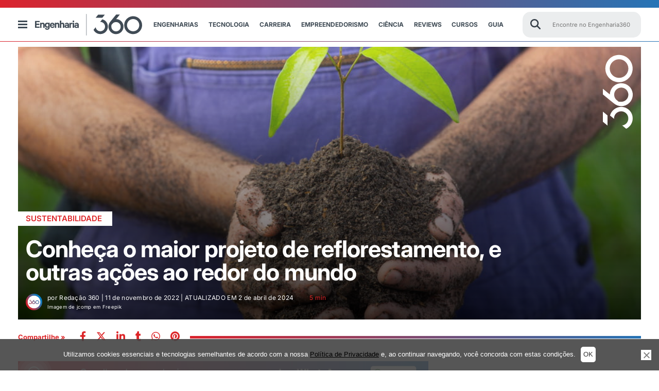

--- FILE ---
content_type: text/html; charset=utf-8
request_url: https://www.google.com/recaptcha/api2/aframe
body_size: 150
content:
<!DOCTYPE HTML><html><head><meta http-equiv="content-type" content="text/html; charset=UTF-8"></head><body><script nonce="9wdb5fnMBgx3mBQ5ylwwPA">/** Anti-fraud and anti-abuse applications only. See google.com/recaptcha */ try{var clients={'sodar':'https://pagead2.googlesyndication.com/pagead/sodar?'};window.addEventListener("message",function(a){try{if(a.source===window.parent){var b=JSON.parse(a.data);var c=clients[b['id']];if(c){var d=document.createElement('img');d.src=c+b['params']+'&rc='+(localStorage.getItem("rc::a")?sessionStorage.getItem("rc::b"):"");window.document.body.appendChild(d);sessionStorage.setItem("rc::e",parseInt(sessionStorage.getItem("rc::e")||0)+1);localStorage.setItem("rc::h",'1770020208727');}}}catch(b){}});window.parent.postMessage("_grecaptcha_ready", "*");}catch(b){}</script></body></html>

--- FILE ---
content_type: text/css; charset=UTF-8
request_url: https://engenharia360.com/wp-content/cache/background-css/1/engenharia360.com/wp-content/themes/engenharia/css/main.css?ver=1.0.0&wpr_t=1770006164
body_size: 7805
content:
.container{width:100%}@media screen and (min-width: 1290px){.container{max-width:1280px;margin:0 auto}}@media screen and (min-width: 1480px){.container{max-width:1360px;margin:0 auto}}@media screen and (max-width: 1280px){.container{width:calc(100% - 40px);margin:0 20px}}@media screen and (max-width: 480px){.container{width:calc(100% - 20px);margin:0 auto}.single-post .container{width:100%;margin:0 auto}.archive .container{width:calc(100% - 30px)}}.container-full{width:100%;margin:0}.row{display:flex;display:-webkit-flex;flex-wrap:wrap}@media screen and (max-width: 1034px){.row.invert{flex-flow:column-reverse}}.d-none{display:none !important}.d-inline{display:inline !important}.d-inline-block{display:inline-block !important}.d-block{display:block !important}.d-table{display:table !important}.d-table-row{display:table-row !important}.d-table-cell{display:table-cell !important}.d-flex{display:flex !important}.d-inline-flex{display:inline-flex !important}@media(min-width: 576px){.d-sm-none{display:none !important}.d-sm-inline{display:inline !important}.d-sm-inline-block{display:inline-block !important}.d-sm-block{display:block !important}.d-sm-table{display:table !important}.d-sm-table-row{display:table-row !important}.d-sm-table-cell{display:table-cell !important}.d-sm-flex{display:flex !important}.d-sm-inline-flex{display:inline-flex !important}}@media(min-width: 768px){.d-md-none{display:none !important}.d-md-inline{display:inline !important}.d-md-inline-block{display:inline-block !important}.d-md-block{display:block !important}.d-md-table{display:table !important}.d-md-table-row{display:table-row !important}.d-md-table-cell{display:table-cell !important}.d-md-flex{display:flex !important}.d-md-inline-flex{display:inline-flex !important}}@media(min-width: 1026px){.d-lg-none{display:none !important}.d-lg-inline{display:inline !important}.d-lg-inline-block{display:inline-block !important}.d-lg-block{display:block !important}.d-lg-table{display:table !important}.d-lg-table-row{display:table-row !important}.d-lg-table-cell{display:table-cell !important}.d-lg-flex{display:flex !important}.d-lg-inline-flex{display:inline-flex !important}}@media(min-width: 1200px){.d-xl-none{display:none !important}.d-xl-inline{display:inline !important}.d-xl-inline-block{display:inline-block !important}.d-xl-block{display:block !important}.d-xl-table{display:table !important}.d-xl-table-row{display:table-row !important}.d-xl-table-cell{display:table-cell !important}.d-xl-flex{display:flex !important}.d-xl-inline-flex{display:inline-flex !important}}.w-100{width:100%}.w-50{width:50%}@media screen and (max-width: 770px){.w-50{width:90%}}.w-25{width:25%}.m-0{margin:0 !important}.m-1{margin:.5em}.m-2{margin:1em}.m-3{margin:1.5em}.m-4{margin:2.3em}.m-5{margin:3em}.mb-0{margin-bottom:0}.mb-1{margin-bottom:.5em}.mb-2{margin-bottom:1em}.mb-3{margin-bottom:1.5em}.mb-4{margin-bottom:2.3em}.mb-5{margin-bottom:3em}.mt-0{margin-top:0 !important}.mt-1{margin-top:.5em}.mt-2{margin-top:1em}.mt-3{margin-top:1.5em}.mt-4{margin-top:2.3em}.mt-5{margin-top:3em}.mr-0{margin-right:0 !important}.mr-1{margin-right:.5em}.mr-2{margin-right:1em}.mr-3{margin-right:1.5em}.mr-4{margin-right:2.3em}.mr-5{margin-right:3em}.ml-0{margin-left:0 !important}.ml-1{margin-left:.5em}.ml-2{margin-left:1em}.ml-3{margin-left:1.5em}.ml-4{margin-left:2.3em}.ml-5{margin-left:3em}.p-0{padding:0 !important}.p-1{padding:.5em}.p-2{padding:1em}.p-3{padding:1.5em}.p-4{padding:2.3em}.p-5{padding:3em}.pb-0{padding-bottom:0 !important}.pb-1{padding-bottom:.5em}.pb-2{padding-bottom:1em}.pb-3{padding-bottom:1.5em}.pb-4{padding-bottom:2.3em}.pb-5{padding-bottom:3em}.pt-0{padding-top:0 !important}.pt-1{padding-top:.5em}.pt-2{padding-top:1em}.pt-3{padding-top:1.5em}.pt-4{padding-top:2.3em}.pt-5{padding-top:3em}.pl-0{padding-left:0 !important}.pl-1{padding-left:.5em}.pl-2{padding-left:1em}.pl-3{padding-left:1.5em}.pl-4{padding-left:2.3em}.pl-5{padding-left:3em}.pr-0{padding-right:0 !important}.pr-1{padding-right:.5em}.pr-2{padding-right:1em}.pr-3{padding-right:1.5em}.pr-4{padding-right:2.3em}.pr-5{padding-right:3em}.alignleft{justify-content:flex-start}.aligncenter{justify-content:center}.alignright{justify-content:flex-end}.align-self-end{align-self:flex-end !important}.align-self-stretch{align-self:stretch !important}.space-around{justify-content:space-around}.middle{align-items:center}.text-center{text-align:center}.text-left{text-align:left}.text-right{text-align:right}.flex-column{flex-flow:column}.flex-row{flex-flow:row}.flex-wrap{flex-wrap:wrap}.offset-1{margin-left:8.333333%}.offset-2{margin-left:16.666666%}.borda_redonda_box{border-top-right-radius:12px;border-top-left-radius:12px;border-bottom-right-radius:12px;border-bottom-left-radius:12px}.borda_posts{border-top-right-radius:12px;border-top-left-radius:12px}.borda_redonda_imgs,.borda_redonda_imgs figure img{border-top-right-radius:8px;border-top-left-radius:8px;border-bottom-right-radius:8px;border-bottom-left-radius:8px}.botoes_home a{border-radius:5px;background-color:#d0e0ff;font-weight:700;color:#0f2040;font-size:20px}.botoes_home a:hover{cursor:auto;background-color:#d0e0ff;border-color:#d0e0ff;color:#0f2040 !important;opacity:1}.border_none figure img{border-top-right-radius:0 !important;border-top-left-radius:0 !important;border-bottom-right-radius:0 !important;border-bottom-left-radius:0 !important}@media screen and (min-width: 1034px){.d-none-l{display:none !important}}@media screen and (max-width: 1034px){.d-none-old{display:none !important}}@media screen and (max-width: 770px){.d-none-m{display:none !important}}@media screen and (max-width: 480px){.d-none-s{display:none !important}}@media screen and (max-width: 360px){.d-none-sm{display:none !important}}.grid-1{width:calc(8.3333333333% - 30px)}.grid-2{width:calc(16.6666666667% - 30px)}.grid-3{width:calc(25% - 30px)}.grid-4{width:calc(33.3333333333% - 30px)}.grid-5{width:calc(41.6666666667% - 30px)}.grid-6{width:calc(50% - 30px)}.grid-7{width:calc(58.3333333333% - 30px)}.grid-8{width:calc(66.6666666667% - 30px)}.grid-9{width:calc(75% - 30px)}.grid-10{width:calc(83.3333333333% - 30px)}.grid-11{width:calc(91.6666666667% - 30px)}.grid-12{width:calc(100% - 30px)}[class^=grid-]{min-height:1px;margin-left:15px;margin-right:15px}@media screen and (max-width: 1034px){[class^=grid-]{width:96%;margin-left:2%;margin-right:2%}}.grid-2-5{width:calc(20% - 30px)}@media screen and (max-width: 1034px){.grid-2-5{width:29%}}@media screen and (max-width: 480px){.grid-2-5{width:96%}}*,*::before,*::after{box-sizing:inherit}html{box-sizing:border-box}/*! normalize.css v8.0.1 | MIT License | github.com/necolas/normalize.css */html{line-height:1.5;-webkit-text-size-adjust:100%}body{margin:0}main{display:block}hr{box-sizing:content-box;height:0;overflow:visible}a{background-color:rgba(0,0,0,0)}b,strong{font-weight:700}small{font-size:80%}img{border-style:none}button,input,optgroup,select,textarea{font-family:inherit;font-size:100%;line-height:1.15;margin:0}button,input{overflow:visible}button,select{text-transform:none}button::-moz-focus-inner,[type=button]::-moz-focus-inner,[type=reset]::-moz-focus-inner,[type=submit]::-moz-focus-inner{border-style:none;padding:0}button:-moz-focusring,[type=button]:-moz-focusring,[type=reset]:-moz-focusring,[type=submit]:-moz-focusring{outline:1px dotted ButtonText}fieldset{padding:.35em .75em .625em}legend{box-sizing:border-box;color:inherit;display:table;max-width:100%;padding:0;white-space:normal}textarea{overflow:auto}[type=checkbox],[type=radio]{box-sizing:border-box;padding:0}[type=number]::-webkit-inner-spin-button,[type=number]::-webkit-outer-spin-button{height:auto}[type=search]{outline-offset:-2px}[type=search]::-webkit-search-decoration{-webkit-appearance:none}::-webkit-file-upload-button{-webkit-appearance:button;font:inherit}details{display:block}summary{display:list-item}template{display:none}[hidden]{display:none}body,button,input,select,optgroup,textarea{color:#212529;font-family:"Inter";font-weight:400;font-size:1rem}body.body_overflow{overflow:hidden}h1,h2,h3,h4,h5,h6,.h1,.h2,.h3,.h4,.h5,.h6{clear:both;font-family:"Inter";font-weight:500;line-height:1.2}h1,.h1{font-size:2.5rem;margin:.37em 0;color:#343639}h2,.h2{font-size:2rem}@media screen and (max-width: 770px){h1{font-size:2.4em}h2{font-size:1.8em}}@media screen and (max-width: 480px){h1{font-size:2em}h2{font-size:1.7em}}h3,.h3{font-size:1.75rem}h4,.h4{font-size:1.5rem}h5,.h5{font-size:1.25rem}h6,.h6{font-size:1rem}.lead{font-size:1.25rem;font-weight:300}.display-1{font-size:6rem;font-weight:300;line-height:1.2}.display-2{font-size:5.5rem;font-weight:300;line-height:1.2}.display-3{font-size:4.5rem;font-weight:300;line-height:1.2}.display-4{font-size:3.5rem;font-weight:300;line-height:1.2}hr{margin-top:1rem;margin-bottom:3rem;border:0;border-top:1px solid rgba(0,0,0,.1)}p{margin-bottom:1.5em}i{font-style:italic}address{margin:0 0 1.5em}.has-text-align-center{display:flex;justify-content:center;flex-flow:column;align-items:center}ul{list-style:none}.single article ul,ul.wp-block-list{list-style:disc}ol{list-style:decimal}li>ul,li>ol{margin-bottom:0}dt{font-weight:700}dd{margin:0 1.5em 1.5em}embed,iframe,object{max-width:100%}.is-type-video.wp-block-embed iframe{width:1000px;height:562px}@media screen and (max-width: 1034px){.is-type-video.wp-block-embed iframe{height:410px}}@media screen and (max-width: 480px){.is-type-video.wp-block-embed iframe{height:220px}}.inter{font-family:"Inter";font-optical-sizing:auto;font-style:normal}.calibre_font{font-family:"Calibre-Bold";margin:0 auto 20px;font-size:41px;letter-spacing:-0.03em;line-height:57px}@media screen and (max-width: 1034px){.calibre_font{font-size:34px;letter-spacing:-0.02em;line-height:38px;margin-bottom:24px}}@media screen and (max-width: 480px){.calibre_font{font-size:28px;letter-spacing:-0.02em;line-height:38px;margin-bottom:24px}}.red{color:#dd2528}.text-white{color:#fff}img{height:auto;max-width:100%}figure{margin:1em 0}.blockquote{margin-bottom:1rem;font-size:1.25rem}.blockquote-footer{display:block;font-size:80%;color:#6c757d}.blockquote-footer::before{content:"— "}.img-fluid{max-width:100%;height:auto}.img-thumbnail{padding:.25rem;background-color:#fff;border:1px solid #dee2e6;border-radius:.25rem;max-width:100%;height:auto}.figure{display:inline-block}.figure-img{margin-bottom:.5rem;line-height:1}.figure-caption{font-size:90%;color:#6c757d}.svg-inline--fa.fa-circle-xmark{width:70px;height:70px;margin-right:30px}code,kbd,pre,samp{font-family:"Inter",SFMono-Regular,Menlo,Monaco,Consolas,"Liberation Mono","Courier New",monospace}code{font-size:87.5%;color:#e83e8c;word-break:break-word}a>code{color:inherit}kbd{padding:.2rem .4rem;font-size:87.5%;color:#fff;background-color:#212529;border-radius:.2rem}kbd kbd{padding:0;font-size:100%;font-weight:700}pre{display:block;font-size:87.5%;color:#212529}pre code{font-size:inherit;color:inherit;word-break:normal}.pre-scrollable{max-height:340px;overflow-y:scroll}.widget{margin:0 0 1.5em}.widget select{max-width:100%}.underline{text-decoration:underline}@media screen and (max-width: 1034px){.issuuembed{width:100% !important}}.social_media_links{list-style-type:none;justify-content:flex-start;margin:0}.social_media_links li{margin-right:10px;margin-top:3px}.social_media_links li,.social_media_links li .style-svg{width:20px;height:20px}.social_media_links li .style-svg:hover path{fill:#504d4d}.error-404{height:300px}#bottom-bar{height:25px;width:100%;position:relative;background:#db232d;background:linear-gradient(90deg, #db232d 0%, #0088d0 100%);margin-top:2em}.single #bottom-bar,.page #bottom-bar{margin-top:0}.web-stories-embed.aligncenter .wp-block-embed__wrapper{margin-bottom:90px;margin-top:-45px}#custom_html-canais{display:none}@media(min-width: 768px){.brandchannel-header-banner{display:none}#custom_html-canais{display:block}}.borda-cinza{border-bottom:5px solid #f3f3f3}.borda-cinza a.read-more{color:#939393;font-size:.8rem;text-align:right;z-index:99999;position:relative;margin-bottom:-23px}.borda-cinza h2.border-bottom{font-size:22px;font-weight:600;text-transform:uppercase;margin-bottom:0px;padding-bottom:5px;position:relative;z-index:9}.borda-cinza h2.border-bottom::after{content:"";width:100%;height:5px;position:absolute;bottom:-5px;background:red;background-image:linear-gradient(90deg, rgb(219, 35, 45) 0%, rgb(38, 116, 182) 100%);background-color:#df2027;left:0}@media screen and (max-width: 480px){.mauticform-row .grid-10{width:75%;margin:0}.mauticform-row .grid-2{width:20%}}.cn-close-icon{opacity:1}#cookie-notice .cn-button{border-radius:5px;padding:5px}#cookie-notice .cn-button,.cn-close-icon,.cn-close-icon .cn-close-icon::before,.cn-close-icon .cn-close-icon::after{background-color:#fff}.ads-inline-content p{margin:0}.ads-inline-content p span{font-size:8px}.logo_e_patrocinio{display:flex;flex-flow:column;justify-content:space-between}.instagram-media,.twitter-tweet{margin:0 auto !important}.wp-block-buttons{padding-bottom:2em}button,input[type=button],input[type=reset],input[type=submit]{background-color:#ebedee;border:1px solid #cdcfd0;font-weight:600;font-size:14px;border-radius:8px;padding:10px 20px;cursor:pointer;text-align:center;line-height:1;color:#3f4b55}button:hover,input[type=button]:hover,input[type=reset]:hover,input[type=submit]:hover{background-color:#ddd}.wp-block-button__link{background-color:#ebedee;border:1px solid #cdcfd0;font-weight:600;font-size:14px;border-radius:8px;padding:10px 20px;cursor:pointer;text-align:center;line-height:1;color:#3f4b55}.wp-block-button__link:hover{background-color:#ddd}a{text-decoration:none}a,a:visited{color:#333}.single article a,.single article a:visited{color:#dd2528}a:hover{text-decoration:underline}a:hover,a:focus,a:active{color:#000}a,a:focus,a:hover,a:active{outline:0}.btn-read-more{background:#f9f9f9 !important;display:inline-block;vertical-align:top;zoom:1;margin:5px auto 30px auto;border-style:solid;text-decoration:none;font-size:14px;line-height:1.5;box-sizing:border-box;opacity:1;color:#3f4b55 !important;border-color:#dd2528;border-width:3px;border-radius:15px;padding:10px 18px;min-width:180px;background-color:#ebedee;font-weight:800}.btn{font-weight:400;text-align:center;white-space:nowrap;vertical-align:middle;-webkit-user-select:none;-moz-user-select:none;user-select:none;border:1px solid rgba(0,0,0,0);padding:.375rem .75rem;padding-top:.375rem;padding-bottom:.375rem;font-size:1rem;line-height:1.5;border-radius:.25rem;transition:color .15s ease-in-out,background-color .15s ease-in-out,border-color .15s ease-in-out,box-shadow .15s ease-in-out}.btn:not(:disabled):not(.disabled){cursor:pointer}.outter-leia-mais-gradiente{z-index:1;position:relative;text-decoration:none !important}.outter-leia-mais-gradiente .leia-mais-gradiente{color:#dd2528 !important;box-sizing:border-box;font-weight:400 !important;text-transform:uppercase !important;border-radius:16px !important;background:red !important;background-image:linear-gradient(90deg, #e2192b 0%, #0088d0 100%) !important;right:0;padding:3px !important}.outter-leia-mais-gradiente .leia-mais-gradiente p.titulo-botao{font-size:1.2rem;padding:.4rem 0 !important;line-height:1rem;width:100%;display:block;margin:0;font-weight:700;letter-spacing:normal;color:#838990}.outter-leia-mais-gradiente .leia-mais-gradiente p.titulo-botao i{font-style:normal;font-size:.8rem;margin:0;line-height:1.5;vertical-align:middle;font-family:cursive}.outter-leia-mais-gradiente .leia-mais-gradiente:hover{opacity:.8;color:#c4c4c4 !important;text-decoration:none !important}.outter-leia-mais-gradiente .inner-leia-mais-gradiente{padding:.5rem 5rem;background:#f9f9f9;margin:0;height:auto;width:auto;border-radius:.8rem;text-align:center;line-height:1}@media screen and (max-width: 480px){.outter-leia-mais-gradiente .inner-leia-mais-gradiente{padding:.5rem 2rem;max-width:250px}}.outter-leia-mais-gradiente .inner-leia-mais-gradiente p.icone-botao{margin:0 auto;text-align:center;width:auto;line-height:1;padding:0 !important}.outter-leia-mais-gradiente .inner-leia-mais-gradiente p.icone-botao svg{width:.5rem !important;position:relative !important;vertical-align:middle !important;line-height:1 !important;margin:0 auto !important;height:10px !important;right:initial !important;top:0 !important;color:#838990}.outter-wpgdrm-sm-button{padding-top:6rem !important;padding-bottom:1rem;background:#f3f5f4;background:linear-gradient(0deg, rgb(243, 245, 244) 54%, rgba(255, 255, 255, 0.6) 100%);margin-top:-6rem;z-index:1;position:relative;text-decoration:none !important}.outter-wpgdrm-sm-button .wpgdrm-sm-button{color:#dd2528 !important;box-sizing:border-box;font-weight:400 !important;text-transform:uppercase !important;border-radius:16px !important;background:red !important;background-image:linear-gradient(90deg, #e2192b 0%, #0088d0 100%) !important;right:0;padding:3px !important}.outter-wpgdrm-sm-button .wpgdrm-sm-button:hover{opacity:.8;color:#c4c4c4 !important;text-decoration:none !important}.outter-wpgdrm-sm-button .inner-wpgdrm-sm-button{background:#f9f9f9;margin:0;height:auto;width:auto;border-radius:.8rem;padding:.3rem 3rem;text-align:center;line-height:1}.outter-wpgdrm-sm-button .wpgdrm-sm-button span.titulo-botao{font-size:1.2rem;padding-top:.8rem !important;line-height:.5rem;width:100%;display:block;margin:0;font-weight:700;letter-spacing:normal;padding-bottom:0 !important;color:#838990}.outter-wpgdrm-sm-button .inner-wpgdrm-sm-button span.icone-botao{margin:-3px auto 0 auto;text-align:center;width:auto;line-height:.5;padding:0 !important}.outter-wpgdrm-sm-button .inner-wpgdrm-sm-button span.icone-botao svg{width:.5rem !important;position:relative !important;vertical-align:middle !important;line-height:1 !important;margin:0 auto !important;height:10px !important;right:initial !important;top:0 !important;color:#838990}@keyframes btn-dshodow{0%{box-shadow:0 0 0 0 rgba(0,0,0,0)}100%{box-shadow:0 0 20px 0 rgba(0,0,0,.35)}}.btn-dshodow:hover{animation:btn-dshodow .4s cubic-bezier(0.25, 0.46, 0.45, 0.94) both}input{outline:none}select,input[type=text],input[type=email],input[type=url],input[type=password],input[type=search],input[type=number],input[type=tel],input[type=range],input[type=date],input[type=month],input[type=week],input[type=time],input[type=datetime],input[type=datetime-local],input[type=color]{color:#666;border:1px solid #cdcfd0;padding:6px 6px 6px 13px;height:40px;width:100%;background:#ebedee;border-top-right-radius:8px;border-top-left-radius:8px;border-bottom-right-radius:8px;border-bottom-left-radius:8px}select:focus,input[type=text]:focus,input[type=email]:focus,input[type=url]:focus,input[type=password]:focus,input[type=search]:focus,input[type=number]:focus,input[type=tel]:focus,input[type=range]:focus,input[type=date]:focus,input[type=month]:focus,input[type=week]:focus,input[type=time]:focus,input[type=datetime]:focus,input[type=datetime-local]:focus,input[type=color]:focus{color:#111}select{background:#fff}textarea{width:100%;max-width:100%;max-height:130px;resize:none;color:#666;border:1px solid #cdcfd0;padding:6px 6px 6px 13px;background:#ebedee;border-top-right-radius:8px;border-top-left-radius:8px;border-bottom-right-radius:8px;border-bottom-left-radius:8px}textarea:focus{color:#111}.widget-footer{background:#414c52;box-shadow:0 3px 9px 0 rgba(0,0,0,.36);padding:50px 0;height:auto;z-index:5;position:relative}.widget-footer ul{list-style:none;padding:0 0 0 15px}.widget-footer ul .menu{border-left:1px solid #2c373c}.widget-footer ul li{line-height:30px}.widget-footer a{letter-spacing:.01em;font-family:"Inter";font-weight:500;color:#939393;font-size:14px;text-transform:uppercase;transition:linear all .2s}.widget-footer .menu li.current_page_item a,.widget-footer a:hover{color:#fff !important;text-decoration:none}@media screen and (max-width: 1034px){.widget-footer .grid-2{width:29%}.widget-footer .grid-6{width:46%}}@media screen and (max-width: 480px){.widget-footer .grid-2{width:96%}.widget-footer .grid-6{width:100%}}.site-info{padding:30px 0 105px;background:#232e34;z-index:3;position:relative}.site-info p,.site-info a{color:#939393;font-size:13px;line-height:22px}.site-info a{text-decoration:underline}.widget_posts .post_description a,.widget_posts .post_description a:visited{color:#3f4b55}.widget_posts .post_description a:hover{-webkit-text-decoration-color:#dd2528;text-decoration-color:#dd2528;-webkit-text-decoration-line:underline;text-decoration-line:underline}.widget_posts .post_description h3{margin:0;font-size:.9em;line-height:1.3}.widget_posts .autor_meta{font-size:11px;font-family:"Inter";font-weight:400;margin:10px 0;display:block}.widget_posts .autor_meta span{font-weight:800}@media screen and (max-width: 1034px){.widget_posts .grid-4{width:calc(33.3333333333% - 30px)}.widget_posts .grid-8{width:calc(66.6666666667% - 30px)}}.banner-category{position:relative}.banner-category .container-header{height:200px;background:var(--wpr-bg-6f9e2f53-1456-4ea8-8b2e-9fe7d72f3193) center no-repeat;background-size:cover}@media screen and (max-width: 480px){.banner-category .container-header{height:auto;padding:25px 0}}.banner-category h1{font-weight:800;font-size:34px;line-height:48px;color:#fff;margin:0}@media screen and (max-width: 770px){.banner-category h1{font-size:28px;line-height:38px;margin-bottom:20px}}@media(max-width: 320px){.banner-category h1{font-size:18px}}.banner-category h1 img{max-height:30px;display:none;width:auto}@media screen and (max-width: 770px){.banner-category h1 img{display:inline-block}}@media(max-width: 320px){.banner-category h1 img{max-width:60px}}.banner-category .resultados{color:#fff;font-weight:400;font-size:12px;margin:0}.banner-category .category_description{color:#fff;font-size:13px}.banner-category .category_description a{background:#f9f9f9 !important;transition:all .1s ease-in;display:inline-block;vertical-align:top;zoom:1;padding:7px 14px;margin:5px auto 0px auto;border:1px solid #c4c4c4;color:#dd2528;text-decoration:none;font-size:13px;line-height:1.5;border-radius:4px;box-sizing:border-box;opacity:1}.banner-category .category_description a:hover{color:#c4c4c4 !important;text-decoration:none !important}.banner-category .category_description p{margin:0}.ultimas-noticias .wp-block-latest-posts__post-title{font-size:19px;font-weight:600;color:#333;margin:0;line-height:1.2}.ultimas-noticias .wp-block-latest-posts li{display:flex;flex-flow:wrap}.ultimas-noticias .wp-block-latest-posts__post-excerpt{font-size:14px;font-weight:500}.ultimas-noticias .wp-block-latest-posts__read-more{display:none}.ultimas-noticias .wp-block-latest-posts__post-date:before{position:relative;content:" | ";padding-right:5px;padding-left:5px;display:inline-block}.ultimas-noticias .wp-block-latest-posts__post-excerpt,.ultimas-noticias .wp-block-latest-posts__featured-image,.ultimas-noticias .wp-block-latest-posts__post-title{width:100%;display:block}.sidebarPost p{color:#212529}.sidebarPost input{font-size:14px;line-height:26px}.sidebarPost .mauticform-button{font-size:14px;line-height:21px;height:40px;letter-spacing:.04em}.ultimas-noticias,.search-results,.archive,.category{color:#212529;font-weight:500}.ultimas-noticias .resumo,.search-results .resumo,.archive .resumo,.category .resumo{font-size:14px}.ultimas-noticias h2,.search-results h2,.archive h2,.category h2{font-size:19px;font-weight:600;color:#333;margin:0}.ultimas-noticias .autor-meta,.search-results .autor-meta,.archive .autor-meta,.category .autor-meta{font-family:Calibre-Regular;margin:10px 0;font-size:12px;display:block}.ultimas-noticias .autor-meta span,.search-results .autor-meta span,.archive .autor-meta span,.category .autor-meta span{font-family:"Inter";font-weight:600}@media(max-width: 1024px)and (min-width: 660px){.ultimas-noticias .grid-8.entry-content,.search-results .grid-8.entry-content,.archive .grid-8.entry-content,.category .grid-8.entry-content{width:calc(66.6666666667% - 30px);margin-left:15px;margin-right:15px}.ultimas-noticias .grid-4.sidebarPost,.search-results .grid-4.sidebarPost,.archive .grid-4.sidebarPost,.category .grid-4.sidebarPost{width:calc(33.3333333333% - 30px);margin-left:15px;margin-right:15px}}.pagination{display:flex;justify-content:center;flex-flow:row wrap}.pagination>a,.pagination>*{color:#dd2528}.pagination>a:hover,.pagination>*:hover{z-index:2;opacity:.8;color:#111 !important;text-decoration:none !important}.pagination>*{line-height:15px;min-width:36px;margin-top:4px;margin-bottom:4px;text-align:center;background:#f9f9f9;border:1px solid #c4c4c4;box-sizing:border-box;font-weight:400;text-transform:uppercase;position:relative;display:block;padding:.5rem .75rem;font-size:12px}.pagination span.current{z-index:1;color:#fff;background-color:#dd2528;border-color:#dd2528}.pagination .page-numbers:first-child{margin-left:0;border-top-left-radius:.25rem !important;border-bottom-left-radius:.25rem}.pagination .page-numbers:last-child{margin-left:0;border-top-right-radius:.25rem;border-bottom-right-radius:.25rem}#masthead:not(.stick)::before{content:"";background:linear-gradient(90deg, #db232d 0%, #2674b6 100%);display:block;position:relative;height:15px;width:100%}#masthead::after{content:"";background:linear-gradient(90deg, #db232d 0%, #2674b6 100%);display:block;position:relative;height:1px;width:100%}.top_brand{display:flex;align-items:center;height:65px;z-index:999;position:relative;padding:0 15px}.stick .top_brand{height:50px}@media screen and (min-width: 1290px){.top_brand{max-width:1280px;margin:0 auto}}@media screen and (min-width: 1480px){.top_brand{max-width:1360px;margin:0 auto}}@media screen and (max-width: 1034px){.top_brand{padding-right:15px;padding-left:15px}.top_brand .menu-topo{position:absolute;right:10px}}.site-branding .logo{padding-top:7px}.site-branding .custom-logo-link,.site-branding .style-svg{width:210px;height:44px;transition:background-color .3s ease}.site-branding .custom-logo-link{display:inline-block}.site-branding .custom-logo-link:hover .style-svg rect,.site-branding .custom-logo-link:hover .style-svg polygon,.site-branding .custom-logo-link:hover .style-svg path{fill:#dd2528}@media screen and (max-width: 1034px){.site-branding{width:100%;justify-content:center;display:flex}}@media screen and (min-width: 1034px){.site-branding{width:20%}.menu-topo{width:62%}.top_search{width:18%}}.stick{position:fixed !important;z-index:999999 !important;top:0;transition:all .6s ease-in-out;background:#fff;height:50px;width:100%;box-shadow:1px 1px 10px 3px rgba(169,169,169,.3882352941)}.stick .site-branding{margin-top:0;transition:all .6s ease-in-out}@media screen and (min-width: 1034px){.stick .site-branding{margin-top:0}}.link_whatsapp{background-color:#ebedee;border:1px solid #cdcfd0;font-weight:600;font-size:14px;border-radius:8px;padding:10px 20px;cursor:pointer;text-align:center;line-height:1;color:#3f4b55}.link_whatsapp:hover{background-color:#ddd}.stick .link_whatsapp{padding:5px 10px}.main-navigation .menu-menu-principal-container{width:100%}.main-navigation ul{display:flex;flex-flow:row;padding:0;list-style:none;width:100%;margin:0;align-items:center;justify-content:space-evenly}.main-navigation ul ul{box-shadow:0 3px 3px rgba(0,0,0,.2);position:absolute;top:80%;left:-999em;z-index:99999;padding-bottom:10px;background:#f4f4f4;margin-left:10px;display:inline-table;min-width:230px;border-top:2px solid #94969a;border-bottom:2px solid #94969a}.main-navigation ul ul li{width:100%;height:auto}.main-navigation ul ul li:hover>ul,.main-navigation ul ul li.focus>ul{display:block;left:auto}@media screen and (min-width: 1034px){.main-navigation ul ul a{padding:10px 0 2px}}.main-navigation ul li:hover>ul,.main-navigation ul li.focus>ul{left:auto;flex-flow:column}.main-navigation li{position:relative;height:65px;display:flex;align-items:center}.stick .main-navigation li{height:50px}.stick .main-navigation li ul li{height:auto}.main-navigation a{display:block;text-decoration:none;font-weight:700;font-size:12px;margin:4px 0 3px;transition:all .5s;text-transform:uppercase}.main-navigation a,.main-navigation a:visited{color:#3f4b55}.main-navigation .current_page_item>a,.main-navigation .current-menu-item>a,.main-navigation .current_page_ancestor>a,.main-navigation .current-menu-ancestor>a,.main-navigation a:hover,.main-navigation a.focus{opacity:.65;text-decoration:underline}@media screen and (max-width: 1200px){.main-navigation ul a{margin:0 5px 0 0}}@media screen and (max-width: 1034px){.main-navigation{margin-right:20px}.main-navigation ul{display:none}.main-navigation a:hover{border:0;background-color:#ccc}}@media screen and (max-width: 480px){.main-navigation{margin-right:10px}}.menu-item-has-children ul li a:after{display:none}.menu-item-has-children a:after{content:"";display:inline-block;width:9px;height:9px;margin-left:10px;box-shadow:1px -1px 0 0 #000 inset;border:solid rgba(0,0,0,0);border-width:0 0 1px 1px;transform:rotate(-45deg)}.menu-item-has-children a:hover:after{position:relative;box-shadow:1px -1px 0 0 #2264dc inset}.current-menu-parent a:after{box-shadow:1px -1px 0 0 #2264dc inset}.menu-toggle,.main-navigation.toggled ul{display:flex;flex-flow:column}.main-navigation.toggled ul{background:#efeff0;left:0;margin-top:0;width:100%;position:fixed;z-index:999999999;margin-left:0;height:auto}.main-navigation.toggled ul li:first-child{border-top:1px solid #ccc}.main-navigation.toggled ul li{border-bottom:1px solid #ccc;left:auto;width:100%;flex-flow:column;height:auto;padding-left:20px}.main-navigation.toggled ul li a{width:100%;text-align:left;padding:10px 0}.main-navigation.toggled ul ul{float:left;position:relative !important;top:0;left:0;z-index:99999;padding:0 0 0 20px;margin:0;height:auto;box-shadow:0 0 0}.main-navigation.toggled ul ul li{border-top:1px solid #ccc;border-bottom:0}.main-navigation.toggled ul ul:last-child{border:0}.stick #nav-icon1{margin-top:2px}@media screen and (min-width: 1034px){.main-navigation.toggled ul,#nav-icon1{display:none}}#nav-icon1{background:#fff;width:48px;height:45px;position:relative;transform:rotate(0deg);transition:.5s ease-in-out;cursor:pointer;border-radius:10px;border:none;color:#404040;font-size:.875em;line-height:1;padding:0}#nav-icon1 span{display:block;position:absolute;height:2px;width:50%;background:#343639;opacity:1;left:9px;transform:rotate(0deg);transition:.25s ease-in-out}#nav-icon1 span:nth-child(1){top:13px}#nav-icon1 span:nth-child(2){top:22px}#nav-icon1 span:nth-child(3){top:32px}#nav-icon1:focus{outline:none}#site-navigation.toggled span:nth-child(1){top:20px;transform:rotate(135deg)}#site-navigation.toggled span:nth-child(2){opacity:0;left:-60px}#site-navigation.toggled span:nth-child(3){top:20px;transform:rotate(-135deg)}.posts-navigation .nav-links,.post-navigation .nav-links{display:flex}.posts-navigation .nav-previous,.post-navigation .nav-previous{flex:1 0 50%}.posts-navigation .nav-next,.post-navigation .nav-next{text-align:end;flex:1 0 50%}.top_search .box-search{margin-left:15px;width:100%;max-width:230px;height:50px;background-color:#ebedee;border-radius:15px;padding:10px 10px 10px 15px;color:#3f4b55;font-weight:400;font-size:1.2rem}.stick .top_search .box-search{height:40px}.top_search .box-search input{background:rgba(0,0,0,0);border:none;font-size:.7rem;color:#3f4b55;width:calc(100% - 35px);line-height:30px;top:-5px;position:relative}.stick .top_search .box-search input{top:-10px}.top_search .box-search button{padding:0;background:none;border:0;outline:0;transition:all .5s}.top_search .box-search button .svg-inline--fa{display:var(--fa-display, inline-block);height:1em;overflow:visible;vertical-align:.125em;font-size:16px}.stick .top_search .box-search button .svg-inline--fa{vertical-align:.35em}.position-relative{position:relative !important}#menus{height:auto;width:100%;z-index:9999;position:relative}#menus:not(.stick)::before{content:"";background:linear-gradient(90deg, #db232d 0%, #2674b6 100%);display:block;position:relative;height:15px}#menus.opened{overflow:scroll;height:100vh;background:#434c51}#menus.opened .container-menu-open{display:block;margin-top:-1px}#menus.opened .main-navigation{display:none}#menus.opened .custom-logo-link .style-svg{margin-top:3px}#menus.opened .custom-logo-link .style-svg .st0,#menus.opened .custom-logo-link .style-svg path{fill:#fff !important}#menus.opened .container-menu #menu{background:#434c51;color:#fff}#menus.opened .container-menu #menu a{color:#fff}#menus.opened .container-menu #menu .bar1,#menus.opened .container-menu #menu .bar2,#menus.opened .container-menu #menu .bar3{background-color:#fff}#menus.opened .container-menu #menu .bar1{transform:rotate(45deg) translate(3px, 6px)}#menus.opened .container-menu #menu .bar2{opacity:0}#menus.opened .container-menu #menu .bar3{transform:rotate(-45deg) translate(3px, -6px)}#menus.opened .container-menu #menu .box-search{display:none}#menus.opened .container-menu #menu>.container{justify-content:flex-start;height:60px}#menus.opened .container-menu-mobile #menu-mobile{background:#434c51;color:#fff}#menus.opened .container-menu-mobile #menu-mobile a{color:#fff}#menus.opened .container-menu-mobile #menu-mobile .button-menu .bar1,#menus.opened .container-menu-mobile #menu-mobile .button-menu .bar2,#menus.opened .container-menu-mobile #menu-mobile .button-menu .bar3{background-color:#fff}#menus.opened .container-menu-mobile #menu-mobile .button-menu .bar1{transform:rotate(-45deg) translate(-3px, 3px)}#menus.opened .container-menu-mobile #menu-mobile .button-menu .bar2{opacity:0}#menus.opened .container-menu-mobile #menu-mobile .button-menu .bar3{transform:rotate(45deg) translate(-5px, -5px)}#menus.opened .container-menu-mobile #menu-mobile .box-search,#menus.opened .container-menu-mobile #menu-mobile .link-busca{opacity:0}.container-menu{position:relative;width:100%;z-index:9999999;background:#db232d;background:linear-gradient(90deg, #db232d 0%, #2674b6 100%);padding-bottom:1px}.container-menu .container{position:relative}#menu{background-color:#fff}#menu a{color:#3f4b55;text-align:center;transition:fill all .5s}#menu a.custom-logo-link,#menu a.custom-logo-link .style-svg{width:210px;height:44px}#menu a.custom-logo-link:hover .style-svg .st0{fill:#dd2528}#menu a .menu-item a:hover{opacity:.65}#menu button{padding:0;background:none;color:#dd2528;border:0;outline:0;text-align:center;cursor:pointer;transition:all .5s}#menu button:hover{opacity:.65}#menu .button-menu{display:inline-block;cursor:pointer;width:30px}#menus.opened #menu .button-menu{margin-top:8px}#menu .button-menu .bar1,#menu .button-menu .bar2,#menu .button-menu .bar3{width:18px;height:3px;background-color:#3f4b55;margin:3px 0;transition:.4s}#menu .button-menu:active .bar1{transform:rotate(-45deg) translate(-3px, 3px)}#menu .button-menu:active .bar2{opacity:0}#menu .button-menu:active .bar3{transform:rotate(45deg) translate(-5px, -5px)}#menu .link-menu{height:57px;width:78px;cursor:pointer}@media(max-width: 1199.98px)and (min-width: 992px){#menu .link-menu{width:68px}}#menu .link-menu.active{background:rgba(44,55,60,.66)}#menu .link-busca{width:85px;cursor:pointer;height:50px}@media(max-width: 1199.98px)and (min-width: 992px){#menu .link-busca{width:65px}}#menu .link-loja{height:50px;width:163px;line-height:50px;display:flex;align-items:center;justify-content:center;border-right:1px solid rgba(141,141,141,.29)}@media(max-width: 1199.98px)and (min-width: 992px){#menu .link-loja{width:143px}}#menu .link-logout,#menu .link-login{font-weight:800;text-transform:uppercase;font-size:13.6px;line-height:5px;outline:0;width:125px;height:50px;line-height:50px;letter-spacing:.04em;margin:4px 0 3px}@media(max-width: 1199.98px)and (min-width: 992px){#menu .link-logout,#menu .link-login{width:100px}}#menu .link-mail{width:78px;height:50px;line-height:50px;display:flex;align-items:center;justify-content:center}@media(max-width: 1199.98px)and (min-width: 992px){#menu .link-mail{width:65px}}#menu .redes{width:325px;height:50px;line-height:50px;text-align:center}@media(max-width: 1199.98px)and (min-width: 992px){#menu .redes{width:250px}}#menu .redes a{margin:0 14px;text-decoration:none}@media(max-width: 1199.98px)and (min-width: 992px){#menu .redes a{margin:0 8px}}#menu .redes a:hover{color:#ff6200;opacity:1}#menu .redes a .style-svg{vertical-align:middle}#menu.black{background:rgba(0,0,0,.95)}#menu .container-flex{display:flex;align-items:center;justify-content:space-between;padding-left:15px;padding-right:15px}#menu .box-search{margin-left:15px;width:100%;max-width:230px;height:50px;background-color:#ebedee;border-radius:15px;padding:10px 10px 10px 15px;color:#353e47;font-weight:400;font-size:1.2rem}.stick #menu .box-search{height:40px;padding:5px 10px 5px 15px}#menu .box-search button{color:#353e47;width:20px;height:20px}#menu .box-search input{background:rgba(0,0,0,0);border:none;font-size:.7rem;color:#3f4b55;width:calc(100% - 35px);line-height:30px;margin-left:5px;top:-5px;position:relative}.main-navigation{width:calc(100% - 490px)}.container-menu-mobile{position:relative;z-index:9999999;background:#db232d;background:linear-gradient(90deg, rgb(219, 35, 45) 0%, rgb(38, 116, 182) 100%);min-height:73px}.container-menu-mobile.searched .custom-logo-link .style-svg{display:none}.container-menu-mobile.searched .box-search{width:100% !important;max-width:300px !important;min-width:calc(100% - 40px)}.container-menu-mobile.searched .box-search input{display:inline-block !important}.container-menu-mobile #menu-mobile{background:#fff;display:flex;align-items:center;justify-content:space-around;z-index:9999999;position:relative;box-shadow:0px 3px 6px 0px rgba(0,0,0,.4);min-height:36px;padding:1rem !important;width:100%}.container-menu-mobile #menu-mobile .button-menu{display:inline-block;cursor:pointer;margin-top:5px}.container-menu-mobile #menu-mobile .button-menu .bar1{margin-top:-1px !important}.container-menu-mobile #menu-mobile .button-menu .bar1,.container-menu-mobile #menu-mobile .button-menu .bar2,.container-menu-mobile #menu-mobile .button-menu .bar3{width:18px;height:3px;background-color:#3f4b55;margin:3px 0;transition:.4s}.container-menu-mobile #menu-mobile .button-menu:hover .bar1{transform:rotate(-45deg) translate(-3px, 3px)}.container-menu-mobile #menu-mobile .button-menu:hover .bar2{opacity:0}.container-menu-mobile #menu-mobile .button-menu:hover .bar3{transform:rotate(45deg) translate(-5px, -5px)}.container-menu-mobile #menu-mobile.active{box-shadow:none}.container-menu-mobile #menu-mobile a{color:#3f4b55;text-align:center}.container-menu-mobile #menu-mobile button{padding:0;background:none;color:#3f4b55;border:0;outline:0;text-align:center;cursor:pointer}.container-menu-mobile #menu-mobile .custom-logo-link{height:40px;line-height:30px;width:200px;transition:all .4s ease}.container-menu-mobile #menu-mobile .custom-logo-link .logo{width:210px;height:40px;margin-top:5px}.container-menu-mobile #menu-mobile .link-menu{height:50px;width:20%;cursor:pointer;text-align:center;border-left:1px solid rgba(141,141,141,.29)}.container-menu-mobile #menu-mobile .link-menu .bg-menu{transition:none}.container-menu-mobile #menu-mobile .link-menu img{width:32px}.container-menu-mobile #menu-mobile .box-search{width:auto;max-width:25px;margin-top:10px}.container-menu-mobile #menu-mobile .box-search input{display:none;background:rgba(0,0,0,0);font-size:.795rem;color:#3f4b55;line-height:30px;margin-left:10px;position:relative;width:calc(100% - 40px);border:1px solid #3f4b55}.container-menu-mobile #menu-mobile .link-busca{cursor:pointer}.container-menu-mobile #menu-mobile .link-busca .svg-inline--fa{width:18px;height:18px}.container-menu-mobile #menu-mobile .link-mail{width:20%;border-left:1px solid rgba(141,141,141,.29);height:50px;line-height:50px;text-align:center}.container-menu-mobile #menu-mobile .link-mail img{width:28px}.container-menu-open{position:relative;display:none;width:100%;left:0;z-index:9999999;background:#434c51;color:#fff;padding-left:15px;padding-right:15px;height:calc(100vh - 87px)}.container-menu-open>.container{padding-top:10px}.container-menu-open a{color:#fff}.container-menu-open .box-search{width:100%;height:50px;background-color:#fff;border-radius:15px;padding:10px 10px 10px 15px;margin-bottom:15px;color:#3f4b55;font-weight:400;font-size:1.2rem}@media screen and (min-width: 1034px){.container-menu-open .box-search{max-width:270px}}.container-menu-open .box-search button{color:#353e47;padding:0;background:none;border:0;outline:0;transition:all .5s}.container-menu-open .box-search button,.container-menu-open .box-search button .svg-inline--fa{width:20px;height:20px}.container-menu-open .box-search input{background:rgba(0,0,0,0);border:none;font-size:.795rem;color:#3f4b55;width:calc(100% - 40px);line-height:30px;margin-left:10px;top:-5px;position:relative}.container-menu-open ul{width:100%;padding:0px}@media screen and (min-width: 1034px){.container-menu-open ul{max-width:285px}}.container-menu-open ul.level1 li{font-size:30px;color:#fff;font-weight:600;text-transform:uppercase;width:100%;display:flex;flex-flow:column}.container-menu-open ul.level1 li select{width:100%;background:#434c51;border:0;font-size:14px;color:#fff;font-weight:600;text-transform:uppercase;padding:0px;margin:0px;position:relative;max-width:400px;cursor:pointer}.container-menu-open ul.level1 li select option{background:#434c51;color:#fff;font-size:14px}@media screen and (max-width: 480px){.container-menu-open ul.level1 li{font-size:22px}}.container-menu-open ul.level2{margin-bottom:15px}.container-menu-open ul.level2 li{font-size:20px;color:#fff;font-weight:700;text-transform:uppercase}.container-menu-open ul.level3{margin-bottom:15px}.container-menu-open ul.level3 li{font-size:16px;color:#fff;font-weight:200;text-transform:uppercase}.container-menu-open ul.level4{padding-bottom:15px}.container-menu-open ul.level4 li{font-size:12px;color:#fff;font-weight:400;text-transform:uppercase}.container-menu-open ul.dotline>li{padding-bottom:5px;margin-bottom:5px}.container-menu-open ul.dotline>li>a{border-bottom:1px #fff dotted;display:inline-block;width:100%}.container-menu-open ul.sameline{display:flex;justify-content:space-evenly;margin-top:25px;margin-bottom:25px}@media screen and (min-width: 1034px){.container-menu-open ul.sameline{margin-top:0px;margin-bottom:15px}}.container-menu-open .redes{position:relative;justify-content:space-between;width:100%;margin-bottom:25px}.container-menu-open .redes a .style-svg{width:18px;height:16px;fill:#fff}@media screen and (min-width: 1034px){.container-menu-open .redes{max-width:270px;margin-bottom:0px}}.container-menu-open .copyr{text-align:center;font-size:14px;padding-bottom:40px}.container-menu-open .copyr ul{max-width:100%}.container-menu-open .copyr img{margin-bottom:15px;max-width:110px}html.menuscroll{overflow:hidden}a:not([href]):not([tabindex]){text-decoration:none}

--- FILE ---
content_type: text/css; charset=UTF-8
request_url: https://engenharia360.com/wp-content/cache/background-css/1/engenharia360.com/wp-content/themes/engenharia/css/single_post.css?ver=1.0.0&wpr_t=1770006164
body_size: 1512
content:
.single-engenharia .wp-block-image figcaption,.single-post .wp-block-image figcaption{font-size:12px}.single-engenharia .compartilhe,.single-post .compartilhe{color:#dd2528;font-size:13px;font-family:"Inter";font-weight:700;display:flex;align-content:center;align-items:center;margin-bottom:2.5em}.single-engenharia .compartilhe a,.single-post .compartilhe a{color:#dd2528;margin-right:20px;text-decoration:none;font-size:19px}.single-engenharia .compartilhe a .svg-inline--fa,.single-post .compartilhe a .svg-inline--fa{display:inline-block;height:1em;overflow:visible;vertical-align:-0.125em;box-sizing:content-box;color:#dd2528 !important}.single-engenharia .compartilhe label,.single-post .compartilhe label{display:inline;text-transform:initial;margin-right:20px;min-width:100px}@media screen and (max-width: 1034px){.single-engenharia #secondary,.single-post #secondary{display:none}}.color-bar{position:relative;width:100%;display:none;height:5px;background:#db232d;background:linear-gradient(90deg, #db232d 0%, #2674b6 100%);display:inline-block}.single .widget-area .borda-cinza h2.border-bottom{font-weight:600;text-transform:uppercase;margin:0;padding-bottom:5px;position:relative}.single .widget-area .borda-cinza h2.border-bottom::after{content:"";width:100%;height:5px;position:absolute;bottom:-5px;background:red;background-image:none;background-image:linear-gradient(90deg, #db232d 0%, #2674b6 100%) !important;left:0}.single .entry-content h2,.single .entry-content h3,.single-post .entry-content h2,.single-post .entry-content h3{font-weight:600}@media screen and (max-width: 480px){.single .entry-content h2,.single-post .entry-content h2{font-size:20px}.single .entry-content h3,.single-post .entry-content h3{font-size:18px}}.single .entry-content .grid-8.conteudo p>a,.single-post .entry-content .grid-8.conteudo p>a{color:#dd2528;text-decoration:underline}h2.divider_hhr{height:auto;line-height:.3rem;background-image:linear-gradient(90deg, #db232d 0%, #0088d0 100%);border-top:1rem solid #fff;border-bottom:1rem solid #fff;padding:0 !important;width:100%;text-align:center;margin:3rem 0;position:relative}h2.divider_hhr span{background:#fff;padding:0 1rem;color:#999}#autor{padding-top:40px;padding-bottom:40px;font-size:14px;line-height:16px;letter-spacing:.025em;margin-bottom:30px;display:inline}#autor .imagem-autor{border-radius:50%;height:90px;width:90px;display:inline-block;vertical-align:top}#autor .autor-descricao h3,#autor .autor-descricao h3 a{font-size:20px;margin-bottom:10px;color:#212121;line-height:1;text-transform:initial;font-weight:600}#disqus-comments{margin-top:60px}.collapse{display:none}.endpostcomments{margin-right:0;margin-left:0;margin-bottom:2em;border-bottom:1px solid #ddd}.endpostcomments>div{background:#fff;padding-top:15px;padding-bottom:15px}@media screen and (max-width: 1034px){.endpostcomments>div{text-align:left}}@media screen and (max-width: 480px){.endpostcomments>div{margin:0 auto;text-align:center}}.share{color:#dd2528;font-size:13px;font-weight:700;text-transform:uppercase;display:flex;align-content:center;align-items:center}.share .color-bar{display:none}.share .compartilhe{margin:0;display:flex}.share label{font-size:14px;font-weight:700;display:inline;font-size:14px;text-transform:initial;white-space:nowrap;margin-right:20px;margin-bottom:0px}@media screen and (max-width: 480px){.share{display:none}.share .compartilhe{display:none}}.crp_related h5{padding:0 0 5px 0;border-bottom:1px solid #f1f1f1;margin:0;margin-bottom:0px;text-align:left;font-size:22px;font-weight:600;text-transform:uppercase;position:relative}.crp_related h5::after{content:"";width:100%;height:5px;position:absolute;bottom:-5px;background:red;background-image:none;background-image:none;background-image:linear-gradient(90deg, #db232d 0%, #2674b6 100%);left:0}.crp_related ul{display:block;margin:15px 0;padding:0 0 10px 0;list-style:none;text-align:left;border-bottom:1px solid #f1f1f1}@media(min-width: 768px){.crp_related ul{display:flex;width:100%}}.crp_related ul .crp_link{display:flex;flex-flow:row;width:100%;height:100px}.crp_related ul .crp_link figure{margin:0 auto;text-align:center}.crp_related ul .crp_link figure img{-o-object-fit:cover;object-fit:cover;width:160px;height:110px}.crp_related ul li{width:50%;margin-right:10px;padding:10px;list-style:none;background-color:#ddd;height:133px}@media screen and (max-width: 770px){.crp_related ul li{width:100%;margin-bottom:10px}}.crp_related ul li .crp_title{width:calc(100% - 180px);height:50px;font-weight:600;font-size:12px;line-height:14px;text-transform:uppercase}.crp_related ul li .crp_excerpt{width:100%;display:block;font-size:12px;line-height:15px;max-width:230px;float:right;margin-top:-47px}.banner_post#headerDesktop{margin:10px 15px 20px}.banner_post .logo_engenharia #logo{width:60px;height:145px}.banner_post .logo_engenharia #logo .st0{fill:#fff}.banner_post .entry-header{background:rgba(0,0,0,.64);background-position-x:0%;background-position-y:0%;background-repeat:repeat;background-image:none;background-size:auto;padding-top:15px;padding-bottom:15px;background-position:center;background-repeat:no-repeat;background-size:cover}.banner_post .entry-header .container-header{height:500px}.banner_post .entry-header .legenda{color:#fff !important;font-weight:400;font-size:.6rem !important;line-height:2}.banner_post .entry-header .info{color:#fff;font-size:12px;font-weight:400;line-height:16px}.banner_post .entry-header .info .autor{letter-spacing:.025em;margin-bottom:30px;display:inline;text-transform:initial}.banner_post .entry-header .info .autor .imgAuthor{float:left;border-radius:100%;overflow:hidden;margin:0 10px 0 0;max-width:32px;height:32px}.banner_post .entry-header .info .data{color:#fff;font-weight:400}.banner_post .entry-header h1.entry-title{font-family:inter;font-weight:700;font-size:45px;line-height:45px;letter-spacing:-0.02em;color:#fff;margin-bottom:20px}.banner_post .entry-header .category{margin-bottom:5px;margin-left:-20px;background:#fff;display:inline-block;padding:0 10px 0 20px}.banner_post .entry-header .category a{color:#dd2528;font-size:15px;line-height:28px;margin-right:10px;font-weight:600;text-transform:uppercase}.banner_post .tempoleitura{color:#dd2528}.banner_post .tempoleitura .icon-time{background-image:var(--wpr-bg-02ba8f75-8d73-40b8-8d10-156109a73835);background-position:-140px -299px;width:14px;height:14px;font-weight:400;display:inline-block;vertical-align:text-bottom;margin-left:5px;margin-right:5px}@media screen and (max-width: 1034px){.banner_post .grid-2,.banner_post .grid-10{margin-left:15px;margin-right:15px}.banner_post .grid-10{width:calc(83.3333333333% - 30px)}.banner_post .grid-2{width:calc(16.6666666667% - 30px)}}#headerMobile.banner_post .logo_engenharia #logo{width:48px;height:110px;margin-right:10px}#headerMobile .tempoleitura{display:flex;padding-top:5px}#headerMobile .tempoleitura .icon-time{margin-left:0}#headerMobile .entry-header{margin-bottom:20px}#headerMobile .meta-post-descricao{padding:15px 10px}#headerMobile .category .post-category a{font-size:12px}#headerMobile .entry-title{font-size:22px;font-weight:800}@media screen and (max-width: 770px){#headerMobile .entry-header .container-header{height:218px}#headerMobile .meta-post-descricao span{font-size:.575rem}#headerMobile .meta-post-descricao .author,#headerMobile .meta-post-descricao .data{font-weight:600;font-size:12px}}#relacionados{padding-top:30px;padding-bottom:30px;background:linear-gradient(65deg, #b83a3e 0%, #4e6495 100%);position:relative}#relacionados,#relacionados a{color:#fff !important}#relacionados h2{border-bottom:1px solid #dee2e6 !important;font-size:22px;font-weight:600;text-transform:uppercase;margin-bottom:0;padding-bottom:5px;position:relative}#relacionados .item-relacionado{min-height:250px}#relacionados .item-relacionado h3{color:#333;font-weight:600;font-size:19px;margin:10px 0 0 0;min-height:55px;line-height:22px}#relacionados .item-relacionado span{font-size:12px}@media screen and (max-width: 1034px){#relacionados .item-relacionado{width:calc(48% - 30px)}}@media screen and (max-width: 480px){#relacionados .item-relacionado{width:calc(100% - 30px)}}.thumbnail-h130{height:130px}

--- FILE ---
content_type: application/javascript; charset=utf-8
request_url: https://fundingchoicesmessages.google.com/f/AGSKWxW2PS4VQAkHH1gs13smYwnyBoUfCZBsbx5RnBEiLJf4en9QsmaLFUcwm77_4lYl1dsELKXbb7WjoETIweo6fPZvJaWIqqNPlIHSk_v7pEC-F3ZiLKtYEYzvHnQ6MFEXMXM0Q_A=?fccs=W251bGwsbnVsbCxudWxsLG51bGwsbnVsbCxudWxsLFsxNzcwMDIwMjA2LDYxNzAwMDAwMF0sbnVsbCxudWxsLG51bGwsW251bGwsWzddXSwiaHR0cHM6Ly9lbmdlbmhhcmlhMzYwLmNvbS9tYWlvci1wcm9qZXRvLWRlLXJlZmxvcmVzdGFtZW50by1kby1tdW5kby8iLG51bGwsW1s4LCJGZjBSR0hUdW44SSJdLFs5LCJlbi1VUyJdLFsxOSwiMiJdLFsxNywiWzBdIl0sWzI0LCIiXSxbMjksImZhbHNlIl1dXQ
body_size: -213
content:
if (typeof __googlefc.fcKernelManager.run === 'function') {"use strict";this.default_ContributorServingResponseClientJs=this.default_ContributorServingResponseClientJs||{};(function(_){var window=this;
try{
var RH=function(a){this.A=_.t(a)};_.u(RH,_.J);var SH=_.ed(RH);var TH=function(a,b,c){this.B=a;this.params=b;this.j=c;this.l=_.F(this.params,4);this.o=new _.eh(this.B.document,_.O(this.params,3),new _.Qg(_.Rk(this.j)))};TH.prototype.run=function(){if(_.P(this.params,10)){var a=this.o;var b=_.fh(a);b=_.Od(b,4);_.jh(a,b)}a=_.Sk(this.j)?_.be(_.Sk(this.j)):new _.de;_.ee(a,9);_.F(a,4)!==1&&_.G(a,4,this.l===2||this.l===3?1:2);_.Fg(this.params,5)&&(b=_.O(this.params,5),_.hg(a,6,b));return a};var UH=function(){};UH.prototype.run=function(a,b){var c,d;return _.v(function(e){c=SH(b);d=(new TH(a,c,_.A(c,_.Qk,2))).run();return e.return({ia:_.L(d)})})};_.Uk(8,new UH);
}catch(e){_._DumpException(e)}
}).call(this,this.default_ContributorServingResponseClientJs);
// Google Inc.

//# sourceURL=/_/mss/boq-content-ads-contributor/_/js/k=boq-content-ads-contributor.ContributorServingResponseClientJs.en_US.Ff0RGHTun8I.es5.O/d=1/exm=kernel_loader,loader_js_executable/ed=1/rs=AJlcJMwj_NGSDs7Ec5ZJCmcGmg-e8qljdw/m=web_iab_tcf_v2_signal_executable
__googlefc.fcKernelManager.run('\x5b\x5b\x5b8,\x22\x5bnull,\x5b\x5bnull,null,null,\\\x22https:\/\/fundingchoicesmessages.google.com\/f\/AGSKWxWXeFHJ4x6N6aJM-OL3-uM5MuoZk_PUmWuaoZe56TSI7J-mO_sRx5ag7WOWrUcmg4ceu0oEo2X_m6fM5dAizpSsXfLEIQsI7KfQDPc-QHlxwr5PpTvmS93hvBA-Czg18AZrjoI\\\\u003d\\\x22\x5d,null,null,\x5bnull,null,null,\\\x22https:\/\/fundingchoicesmessages.google.com\/el\/AGSKWxUicEKbgAM6_IFEL7UDz00RCFMkT3HfJWZK2VAM7jdlk6aMIt3pk9-NSu-kxwfsR1Fk9JCd25cSnPPmsPgd9PmCLtCWE0nGTykW-Z4HqFeCSroJ7cNpTf80lWYkHkrRMj6B2uA\\\\u003d\\\x22\x5d,null,\x5bnull,\x5b7\x5d\x5d\x5d,\\\x22engenharia360.com\\\x22,1,\\\x22en\\\x22,null,null,null,null,1\x5d\x22\x5d\x5d,\x5bnull,null,null,\x22https:\/\/fundingchoicesmessages.google.com\/f\/AGSKWxWCCV2azs1ztoymJ3QAuL_ZfGuC8etvbPYKRQ8Stm7JkAUY8O97u9Hs3B4-BnhKXYCLJbiF2d0UVRWEUrDWSXG5uqwxKrIxZSgC9fBKk5brOYXUxks0S0_wZFNtYZ0C2lME-_o\\u003d\x22\x5d\x5d');}

--- FILE ---
content_type: application/javascript; charset=utf-8
request_url: https://fundingchoicesmessages.google.com/f/AGSKWxWfrejelWqpu9Oy7T6EPplL4ERU0USELUKq-6h1Podsu0ngqSaXLz-XBO6K3tLU53quLcrqnZi_q3hBD5325p_2EmpMYAvAWgjrahKCSksJYmAJEuQcwVKNIbhk6QDNpJCSbwqoOAkeZStaExFd8EQKl9fUHA0gk_l_tG9lJfJYufJy8NczxIPsNA==/_/adLink728./ForumViewTopicBottomAD./webad?/Leaderboard-Ads-/adslots.
body_size: -1282
content:
window['256ff719-6e68-4e7c-9ccd-a5e83436df1d'] = true;